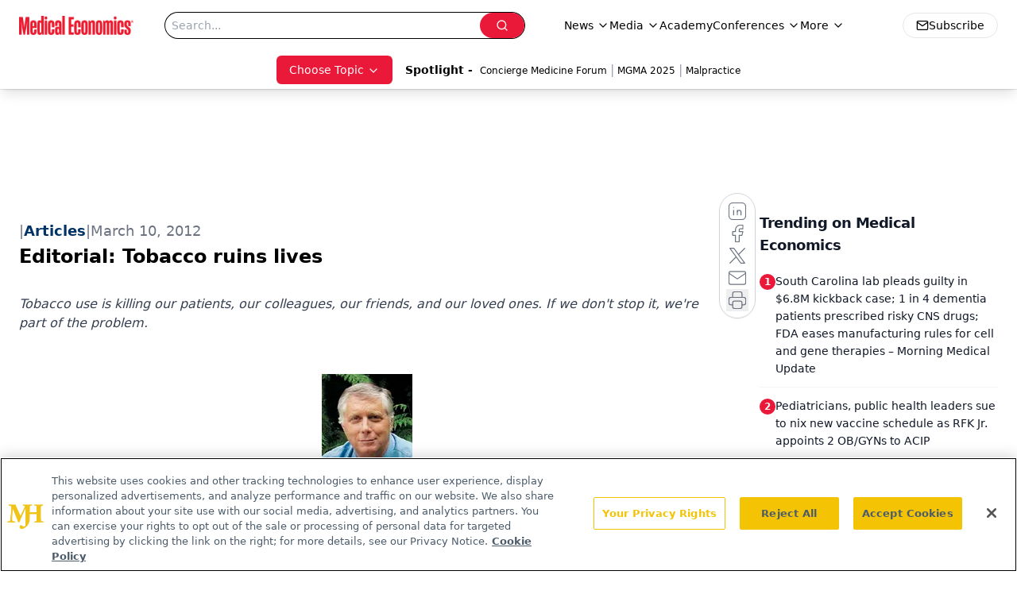

--- FILE ---
content_type: text/html; charset=utf-8
request_url: https://www.google.com/recaptcha/api2/aframe
body_size: 183
content:
<!DOCTYPE HTML><html><head><meta http-equiv="content-type" content="text/html; charset=UTF-8"></head><body><script nonce="L3FmSoKcpxGxID5lzvpg_w">/** Anti-fraud and anti-abuse applications only. See google.com/recaptcha */ try{var clients={'sodar':'https://pagead2.googlesyndication.com/pagead/sodar?'};window.addEventListener("message",function(a){try{if(a.source===window.parent){var b=JSON.parse(a.data);var c=clients[b['id']];if(c){var d=document.createElement('img');d.src=c+b['params']+'&rc='+(localStorage.getItem("rc::a")?sessionStorage.getItem("rc::b"):"");window.document.body.appendChild(d);sessionStorage.setItem("rc::e",parseInt(sessionStorage.getItem("rc::e")||0)+1);localStorage.setItem("rc::h",'1768358664115');}}}catch(b){}});window.parent.postMessage("_grecaptcha_ready", "*");}catch(b){}</script></body></html>

--- FILE ---
content_type: application/javascript
request_url: https://api.lightboxcdn.com/z9gd/43395/www.medicaleconomics.com/jsonp/z?cb=1768358650765&dre=l&callback=jQuery112406177012934103896_1768358650748&_=1768358650749
body_size: 1021
content:
jQuery112406177012934103896_1768358650748({"response":"[base64]","success":true,"dre":"l"});

--- FILE ---
content_type: application/javascript
request_url: https://www.lightboxcdn.com/vendor/4005018a-a61f-468f-b068-6a2fed001f93/lightbox/7f67cd2b-265f-4f06-8584-08b4995e1138/effects.js?cb=638924402431430000
body_size: 686
content:
window.DIGIOH_API.DIGIOH_LIGHTBOX_EFFECTS['7f67cd2b-265f-4f06-8584-08b4995e1138'] = '[base64].SHUBQAOWlqG74907lgbYA3BAOhAAIwtSrJm.CwKghTIcgIjEMFFcQpGAsXqID.xgIkSXMcD8RgKkaTpQYGXOaA5CybcYjIX5aEZQwZjBLCcI.QlTAUXI-Q0CDGBKVhyWowxTCySiYF7Qx2I4kjAhjGZgSYpAuIYZRhj0XEMRQkVDF0J4YC2dl0MdIhNhGeACRmO8AC8AFpyFyQM0XfdpOhYQNilKEh2EfaQAmgEzBGxGl2BaToTk4My6IgbgAE4vJcvBOHssCLLKR8.MkdzxB8sLApxYLQpsk52AikhvN8hK8HYGLHJCzo1lGX4AU2PpER0fRfBsVAjJsky8o-MhCuKxk9D6KwKqq.hoFc2qCvgIq.[base64].y0Z6IEqJm7GKspm6CaUIn6ZByK0uhoHvriiXaMZyGWeprA2chzmxp5o7-Y22azpxj68du2VxaN4HaKllWHLYdgcvNhn1YRqGRRh1WledzWMu1jHdZO.XzuF.G7oemXgxe1LraCjh7bDi2WA9iBmfN1n4aTjndvSx8XsaOms7ljhnKz1apsxmBTvOr3Hx9vn-iagPDbjkWQ-J0nJYRou44LspO9doHHbT5Ou.dp30851l4A0svOq3NS8i2trM469UKBsQw1lQHU.axoaLsZAklEMA5kAUOtFUrYPnhXt598P4.T41RAAHV25gZ9Kk2WBiYPo-T7PxAAASqsYjv02KwFYP977.0tJPAmjEip8naOANoQA___';
DIGIOH_API.BREAKPOINT_POINTER['7f67cd2b-265f-4f06-8584-08b4995e1138'] = {};
DIGIOH_API.BREAKPOINT_POINTER['7f67cd2b-265f-4f06-8584-08b4995e1138']['450'] = true;


--- FILE ---
content_type: application/javascript
request_url: https://www.lightboxcdn.com/vendor/4005018a-a61f-468f-b068-6a2fed001f93/lightbox/3484b145-a4ee-4a72-bb35-5a50f7ccf259/effects.js?cb=638924402431430000
body_size: 598
content:
window.DIGIOH_API.DIGIOH_LIGHTBOX_EFFECTS['3484b145-a4ee-4a72-bb35-5a50f7ccf259'] = '[base64].[base64].1Qpryr0NrotCzqCvgIqepFPqSBagb-HEmBjnMkbuqo3qyumvxKrmzodAMKxAQm-IpogGbUDeUEQ1wAg5gJJZGQuzAUvKczynOxQQwykhGnYAAON6Q1MzA8B5MpXvu963CEAMgZBkgKkGlFbN2.bk0O0rms2.7sHwPpnluzjoAelKJCcrHPogF6QJFImmGYGGaQqMmodEenQYR3y8E4ZGeiBVbJvWk7MfBy6cZuu7UJpkozNSrymfAwLguFx7adZuGwYliG4tViB4e27KYu5g6-aOgXTqxq7ccUfGsae2WlfJhLFY1gGVeBhn1epzXmawN22b19q8HMw3UeN9H-rOpWLbFgnJdomWoq.L35YprLneVqXtcZ-3vcz8p2eOJ8UsaKoQqfB3nP1vAn2WsaGrWjHWv9oan2D3n-ka02hbTqPZWtpXiYrtPyYkQfPZdjPfbVuXocnnW86bmBWXgdS0YW7dVLyDbG6gNpwDaIA__';
DIGIOH_API.BREAKPOINT_POINTER['3484b145-a4ee-4a72-bb35-5a50f7ccf259'] = {};
